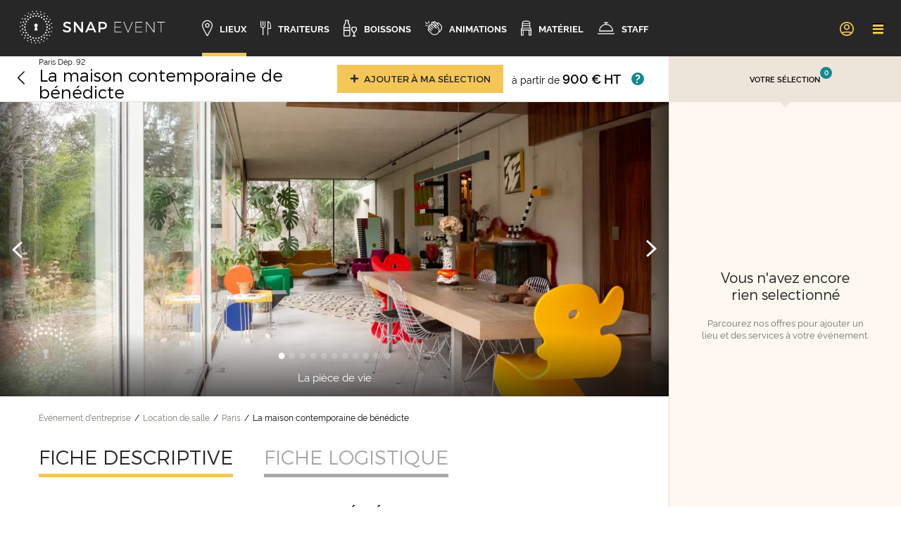

--- FILE ---
content_type: text/html; charset=UTF-8
request_url: https://www.snapevent.fr/location-de-salle/paris/maison-contemporaine-benedicte-3217
body_size: 18644
content:
<!DOCTYPE html>
<html lang="fr">
<head>
    <meta charset="utf-8" />
    <meta name="viewport" content="width=device-width, initial-scale=1" />
    <meta http-equiv="x-ua-compatible" content="IE=edge">
    <title>La maison contemporaine de bénédicte : dispo et tarif</title>
    <meta name="description" content="Organisez votre événement d&#039;entreprise à La maison contemporaine de bénédicte avec SnapEvent. Sélection personnalisée ✅ Organisation de A à Z ✅" />
    <meta name="keywords" content="organiser un événement, événements d&#039;entreprise" />
    <meta property="og:locale" content="fr_FR" />
    <meta property="og:type" content="website" />
    <meta property="og:title" content="La maison contemporaine de bénédicte : dispo et tarif" />
    <meta property="og:description" content="Organisez votre événement d&#039;entreprise à La maison contemporaine de bénédicte avec SnapEvent. Sélection personnalisée ✅ Organisation de A à Z ✅" />
    <meta property="og:url" content="https://www.snapevent.fr/location-de-salle/paris/maison-contemporaine-benedicte-3217" />
    <meta property="og:site_name" content="SnapEvent" />
    <meta property="og:image" content="https://www.snapevent.fr/media/cache/meta_image/upload/user/image/002/469/SnapEvent-Lieu-La-maison-contemporaine-de-benedicte-246900.jpg" />
    <meta property="og:image:secure_url" content="https://www.snapevent.fr/media/cache/meta_image/upload/user/image/002/469/SnapEvent-Lieu-La-maison-contemporaine-de-benedicte-246900.jpg" />
    <meta name="twitter:card" content="summary_large_image" />
    <meta name="twitter:description" content="Organisez votre événement d&#039;entreprise à La maison contemporaine de bénédicte avec SnapEvent. Sélection personnalisée ✅ Organisation de A à Z ✅" />
    <meta name="twitter:title" content="La maison contemporaine de bénédicte : dispo et tarif" />
    <meta name="twitter:site" content="@Snapevent_fr" />
    <meta name="twitter:image" content="https://www.snapevent.fr/media/cache/meta_image/upload/user/image/002/469/SnapEvent-Lieu-La-maison-contemporaine-de-benedicte-246900.jpg" />
    <meta name="twitter:creator" content="@Snapevent_fr" />
    <link rel="publisher" href="https://plus.google.com/117124783174041141074"/>
    <link rel="canonical" href="https://www.snapevent.fr/location-de-salle/paris/maison-contemporaine-benedicte-3217" />
    <link rel="apple-touch-icon" sizes="180x180" href="/medias/img/favicon/apple-touch-icon.png" />
    <link rel="icon" type="image/png" sizes="32x32" href="/medias/img/favicon/favicon-32x32.png" />
    <link rel="icon" type="image/png" sizes="16x16" href="/medias/img/favicon/favicon-16x16.png" />
    <link rel="manifest" href="/manifest.json" crossorigin="use-credentials" />
    <link rel="mask-icon" href="/medias/img/favicon/safari-pinned-tab.svg" color="#5bbad5" />
    <link rel="shortcut icon" href="/medias/img/favicon/favicon.ico" />
    <meta name="msapplication-TileColor" content="#ffc40d" />
    <meta name="msapplication-config" content="/medias/img/favicon/browserconfig.xml" />
    <meta name="theme-color" content="#f4c657" />
    <style>svg.icon { width: 1em; height: 1em; }</style>
                <link rel="stylesheet" href="/build/front/518.de21a9e2.css"><link rel="stylesheet" href="/build/front/desktop.713ca597.css">
    
    <link rel="stylesheet" href="/build/front/place.show.desktop.b5841a82.css">
        <script>
        window.dataLayer = window.dataLayer || [];
        window.dataLayer.push({'page_context': 'show' });
        var appDataLayer = [];
        for (var i = 0; i < appDataLayer.length; i++) {
          window.dataLayer.push(appDataLayer[i]);
        }
    </script>
                <script>
      window.dataLayer = window.dataLayer || [];
      function gtag(){window.dataLayer.push(arguments);}
      var gtmLoaded = false;
      function loadGTM() {
        if (gtmLoaded) return;
        gtmLoaded = true;
        (function(w,d,s,l,i){w[l]=w[l]||[];w[l].push({'gtm.start':
              new Date().getTime(),event:'gtm.js'});var f=d.getElementsByTagName(s)[0],
            j=d.createElement(s),dl=l!='dataLayer'?'&l='+l:'';j.async=true;j.src=
            'https://www.googletagmanager.com/gtm.js?id='+i+dl;f.parentNode.insertBefore(j,f);
        })(window,document,'script','dataLayer','GTM-TPG8FL8');
      }
      if ('requestIdleCallback' in window) {
        requestIdleCallback(loadGTM, { timeout: 2000 });
      } else {
        setTimeout(loadGTM, 2000);
      }
      window.addEventListener('scroll', loadGTM, { once: true, passive: true });
      window.addEventListener('click', loadGTM, { once: true, passive: true });
      window.addEventListener('mousemove', loadGTM, { once: true, passive: true });
      window.addEventListener('touchstart', loadGTM, { once: true, passive: true });
    </script>

    </head>
<body data-current-route-name="snp_app_place_show" class="">
                <!-- Google Tag Manager (noscript) -->
    <noscript><iframe src="https://www.googletagmanager.com/ns.html?id=GTM-TPG8FL8"
                      height="0" width="0" style="display:none;visibility:hidden"></iframe></noscript>
    <!-- End Google Tag Manager (noscript) -->

        <div style="display: none;"><svg xmlns="http://www.w3.org/2000/svg"><symbol style="enable-background:new 0 0 275.3 62.6" id="svg-home_logose" viewBox="0 0 275.3 62.6"><path d="M86.7 26.4c0-1.3 1.3-2.1 3.3-2.1 1.5 0 3.7.5 5.9 1.9l1.4-3c-1.9-1.2-4.4-2.1-7-2.1-4.4 0-7.3 2.1-7.3 5.6 0 7.1 10.8 4.6 10.8 9.1 0 1.5-1.4 2.4-3.7 2.4-2.1 0-4.7-1-6.8-2.9l-1.5 2.9c2.1 1.9 5 3.2 8.2 3.2 4.4 0 7.6-2.2 7.6-5.8-.1-7.1-10.9-4.8-10.9-9.2zm30.2 9.3-10.7-14.4h-3.3v20h3.3V27l10.7 14.3h3.3v-20h-3.3zm16.3-14.4-8.8 20h3.5l1.9-4.5h10.1l1.9 4.5h3.6l-8.8-20h-3.4zm-2.1 12.5 3.8-8.9 3.8 8.9h-7.6zm26.4-12.5h-8v20h3.4v-6h4.6c5 0 7.9-2.6 7.9-7.2 0-4.3-2.9-6.8-7.9-6.8zm-.1 11h-4.5v-7.9h4.5c3.1 0 4.8 1.3 4.8 3.9 0 2.7-1.8 4-4.8 4zm23.6-.6h10.4v-1.2H181v-8h11.7v-1.2h-12.9v20h13.3v-1.1H181zm24.5 8.2-7.6-18.6h-1.3l8.3 20h1.2l8.3-20h-1.3zm15.2-8.2h10.4v-1.2h-10.4v-8h11.7v-1.2h-12.9v20h13.3v-1.1h-12.1zm33.5 7.8-13.3-18.2h-1.4v20h1.2V23.2L254 41.3h1.4v-20h-1.2zm6.4-18.2v1.2h6.8v18.8h1.2V22.5h6.7v-1.2zM30.1 8.9h2.5v2.5h-2.5zm-3.78-2.057.467-2.252 2.252.466-.467 2.252zm-3.137-4.397.83-1.597 1.598.83-.83 1.597zM30 51.2h2.5v2.5H30zm3.652 6.435.467-2.252 2.252.467-.467 2.252zm3.455 3.302.83-1.597 1.597.83-.83 1.597zM24.316 9.977l2.414-.647.647 2.415-2.414.647zm-4.281-3.311 2.296-.132.132 2.296-2.296.132zm-4.059-1.063.389-1.758 1.757.389-.388 1.757zM35.21 50.867l2.415-.647.647 2.415-2.414.647zm5.027 2.997 2.296-.132.132 2.296-2.296.132zm4.325 4.593.389-1.757 1.757.388-.388 1.757zM19.037 12.51l2.165-1.25 1.25 2.165-2.165 1.25zm-5.042-2.087 2.184-.722.722 2.184-2.184.722zM9.762 8.64l1.798-.08.08 1.798-1.798.08zm30.37 40.56 2.165-1.25 1.25 2.164-2.165 1.25zm5.56 1.531 2.184-.722.722 2.184-2.184.722zm5.37 1.607 1.798-.08.08 1.798-1.798.08zM14.614 16.37l1.766-1.77 1.768 1.768-1.768 1.768zm-5.369-.785 1.922-1.263 1.263 1.923-1.923 1.262zm-4.662-.565 1.717-.542.542 1.716-1.716.543zm39.921 31.322 1.768-1.768 1.768 1.768-1.768 1.767zm5.789.075 1.923-1.262 1.262 1.923-1.922 1.262zm5.486.097 1.716-.543.542 1.717-1.716.542zM11.284 21.102l1.25-2.165 2.165 1.25-1.25 2.165zm-5.329.788 1.53-1.717 1.718 1.53-1.53 1.718zm-4.706.551 1.517-.968.968 1.518-1.517.968zm46.686 19.942 1.25-2.165 2.165 1.25-1.25 2.165zm5.588-1.453 1.53-1.718 1.718 1.53-1.53 1.717zm5.327-1.293 1.517-.968.969 1.517-1.518.969zM9.303 26.707l.647-2.415 2.415.647-.647 2.415zm-5.024 2.071 1.033-2.055 2.055 1.034-1.034 2.054zM.046 30.532l1.215-1.328L2.59 30.42l-1.215 1.328zm50.177 7.198.647-2.415 2.415.647-.647 2.415zm5.039-2.917 1.034-2.055 2.054 1.034-1.033 2.054zm4.878-2.597 1.215-1.328 1.328 1.215-1.215 1.329zM8.9 30h2.5v2.5H8.9zm-4.349 5.846.467-2.252 2.252.467-.467 2.252zM.9 38.653l.83-1.597 1.597.83-.83 1.597zM51.2 30.1h2.5v2.5h-2.5zm4.144-1.586.466-2.252 2.253.466-.467 2.252zm4.046-3.784.83-1.597 1.598.83-.83 1.597zM9.318 35.87l2.415-.647.647 2.414-2.415.647zm-2.781 4.496 2.296-.132.132 2.296-2.296.132zM3.81 46.265l.387-1.758 1.758.388-.388 1.758zm46.398-21.291 2.415-.647.647 2.414-2.415.647zm3.527-4.81 2.296-.132.132 2.296-2.296.132zm2.922-2.486.389-1.758 1.757.389-.388 1.757zM11.24 41.402l2.164-1.25 1.25 2.165-2.165 1.25zm-1.55 5.024 2.183-.722.722 2.184-2.184.722zm-1.127 4.713 1.798-.08.08 1.798-1.799.08zM47.93 20.307l2.164-1.25 1.25 2.165-2.165 1.25zm2.068-5.578 2.183-.722.722 2.184-2.183.722zm2.262-4.89 1.8-.08.079 1.798-1.798.08zM14.573 46.23l1.768-1.768 1.767 1.768-1.767 1.768zm-.22 5.295 1.922-1.262 1.263 1.922-1.923 1.263zm.114 4.777 1.716-.543.543 1.717-1.717.542zM44.545 16.34l1.768-1.768 1.767 1.767-1.767 1.768zm.64-5.863 1.923-1.263 1.262 1.923-1.922 1.262zm.775-5.37 1.717-.543.542 1.717-1.716.542zM18.987 50.136l1.25-2.165 2.165 1.25-1.25 2.165zm1.233 5.058 1.53-1.718 1.717 1.53-1.53 1.718zm1.231 4.646 1.518-.968.968 1.517-1.517.969zm18.817-46.354 1.25-2.165 2.165 1.25-1.25 2.165zm-1.009-5.86 1.53-1.717 1.717 1.53-1.53 1.717zm-.612-5.388 1.517-.968.969 1.517-1.518.969zm-14.395 50.44.647-2.414 2.415.646-.647 2.415zm2.523 4.676L27.81 55.3l2.054 1.034-1.033 2.055zm2.476 4.067 1.215-1.328 1.328 1.215-1.215 1.328zm6.023-49.663.647-2.415 2.415.647-.647 2.415zM32.81 6.37l1.034-2.054 2.054 1.034-1.033 2.054zm-1.874-5.042L32.15 0l1.328 1.215-1.215 1.328zM34.6 28c0-1.8-1.5-3.3-3.3-3.3-1.8 0-3.3 1.5-3.3 3.3 0 1.3.7 2.4 1.8 3l-1.6 6.6h6.2L32.8 31c1.1-.6 1.8-1.7 1.8-3z"/></symbol><symbol style="height:63px" id="svg-home_logosgp" viewBox="44.95 41.23 283.5 159.45"><path fill="#fff" d="m317.973 117.576-4.51-.888c-1.503-.274-2.665-1.094-2.665-2.529 0-1.777 1.709-2.938 3.69-2.938 3.144 0 4.579 1.913 4.852 4.168l8.61-1.572c-.341-3.963-3.758-10.113-13.598-10.113-5.842 0-10.423 3-12.223 7.218V89.216h-10.25v18.178c-.82-1.299-3.35-3.485-9.158-3.485-8.107 0-14.23 5.37-15.968 13.097-.124-7.281-3.961-13.166-12.363-13.166-3.485 0-7.654 1.572-9.5 4.784v-3.895h-10.045v2.646c-2.44-2.215-5.845-3.671-10.286-3.671-6.282 0-10.394 2.546-12.683 5.643v-4.618c-.683-.205-1.709-.342-2.733-.342-2.734 0-7.039 1.093-8.816 4.92v-4.578h-10.046v8.064h-22.393v9.362h15.923c-1.162 5.125-6.493 7.518-11.618 7.518-7.858 0-14.282-5.264-14.282-15.172 0-10.798 7.312-15.172 14.009-15.172 5.57 0 8.74 2.521 10.443 5.058l9.694-5.113c-2.168-3.375-5.57-6.535-10.424-8.383 5.231-1.658 8.578-5.529 9.808-9.938l-8.679-2.46c-.956 2.665-3.075 4.442-6.833 4.442-4.032 0-7.518-2.734-7.722-6.56h23.644c.069-.206.205-1.777.205-3.213 0-4.326-1.02-7.954-2.9-10.763h5.064v18.007c0 6.766 4.306 10.934 11.344 10.934 3.28 0 4.989-.751 5.399-.957v-6.219c3.247 4.887 8.771 7.586 14.712 7.586 8.61 0 14.009-4.92 15.649-10.797l-8.679-2.46c-.957 2.665-3.075 4.442-6.834 4.442-4.032 0-7.517-2.734-7.722-6.56h23.645c.068-.206.205-1.777.205-3.213 0-10.933-6.492-17.425-17.016-17.425a16.73 16.73 0 0 0-11.88 4.956V53.31h-8.572V42.758h-9.294v5.017c0 3.144-1.708 5.535-5.262 5.535h-2.31v7.157c-2.943-3.063-7.236-4.73-12.565-4.73-7.511 0-14.523 5.063-16.434 13.325v-8.694H148.22V65.9c-2.025-5.427-7.314-10.163-15.819-10.163-7.698 0-14.172 4.437-16.73 11.328-2.538-6.878-9.016-11.328-16.884-11.328-8.869 0-16.055 5.728-17.69 14.234-2.103-3.928-6.274-6.946-12.418-8.084l-6.492-1.23c-3.349-.615-4.784-2.324-4.784-4.647 0-2.665 2.597-5.194 6.629-5.194 5.877 0 7.722 3.827 8.063 6.082l9.704-2.733c-1.025-5.672-5.603-12.916-17.699-12.916-9.294 0-17.358 6.424-17.358 15.58 0 7.176 4.99 12.643 13.19 14.215l6.628 1.23c3.212.615 5.194 2.392 5.194 4.852 0 3.007-2.597 5.057-6.834 5.057-6.629 0-9.635-3.895-10.045-8.337l-9.91 2.392c.684 6.833 6.425 15.512 19.818 15.512 2.252 0 4.303-.296 6.151-.825v16.469c-.82-1.299-3.349-3.485-9.157-3.485-9.636 0-16.47 7.585-16.47 17.699 0 7.929 4.168 14.086 10.354 16.6h-7.21v48.451h10.797v-16.742h9.773c7.459 0 13.147-3.869 15.466-9.728v26.47h10.387V171.83c0-6.765 3.759-9.225 7.927-9.225.471 0 .958.017 1.457.06-.833 2.11-1.293 4.454-1.293 6.978 0 10.524 7.927 18.041 18.041 18.041 8.746 0 15.772-5.548 17.582-13.782v14.124c0 2.118-1.093 3.485-3.485 3.485-1.572 0-2.597-.273-3.075-.41v8.61c.478.206 2.118.957 5.74.957 6.902 0 11.208-4.715 11.208-11.549v-15.022c1.89 8.636 9.173 13.587 17.22 13.587 8.61 0 14.01-4.92 15.65-10.797l-8.68-2.46c-.956 2.665-3.075 4.442-6.833 4.442-4.032 0-7.517-2.734-7.722-6.56h23.644c.069-.205.205-1.777.205-3.212 0-4.327-1.02-7.955-2.9-10.764h4.989v18.007c0 6.766 4.305 10.934 11.344 10.934 3.28 0 4.988-.751 5.398-.956v-5.067c1.836 3.23 5.734 6.433 12.997 6.433 9.089 0 13.53-5.672 13.53-11.48 0-4.989-3.417-9.226-10.455-10.66l-4.51-.89c-1.504-.273-2.666-1.093-2.666-2.528 0-1.777 1.709-2.938 3.69-2.938 3.144 0 4.58 1.913 4.853 4.168l8.61-1.571c-.342-3.964-3.759-10.114-13.6-10.114-4.377 0-8.046 1.686-10.369 4.306v-6.733h-8.572v-10.552h5.87v-14.829c0-6.765 3.76-9.226 7.928-9.226.357 0 .725.014 1.1.036-.013.103-.026.205-.034.306l9.02 1.845c.205-2.528 2.187-4.988 5.809-4.988 3.28 0 4.988 1.708 4.988 3.69 0 1.162-.615 2.05-2.46 2.323l-7.995 1.23c-5.604.82-10.046 4.237-10.046 10.251 0 5.399 4.305 10.319 11.754 10.319 4.51 0 7.79-1.914 9.568-4.784l.926 3.827h14.007v-19.476c0-3.417 2.187-5.945 5.603-5.945 3.759 0 5.536 2.528 5.536 5.877v19.544h10.387v-12.448c1.801 7.935 8.224 13.2 16.304 13.2 4.92 0 8.169-2.282 9.576-4.656l1.156 3.904h8.607c-.06-.661-.226-2.487-.265-5.011 1.925 3.09 5.797 6.036 12.761 6.036 9.09 0 13.531-5.672 13.531-11.48 0-4.989-3.417-9.226-10.456-10.661zM225.06 63.937c4.92 0 6.697 3.143 6.833 5.74h-13.599c.205-2.528 2.392-5.74 6.766-5.74zm-20.589-1.538h7.094c-2.221 2.943-3.59 6.759-3.59 11.242 0 3.163.643 5.962 1.768 8.358-.462.066-.98.116-1.513.116-2.256 0-3.759-.752-3.759-3.554V62.4zm-29.294 1.538c4.92 0 6.697 3.143 6.834 5.74h-13.6c.206-2.528 2.392-5.74 6.766-5.74zm-42.572 1.367c4.032 0 6.082 2.46 6.834 5.057l8.78-2.647v11.994l-8.438-2.582c-.752 2.529-3.007 5.057-7.04 5.057-4.304 0-7.926-3.007-7.926-8.405 0-5.467 3.485-8.474 7.79-8.474zm-33.82 0c3.964 0 7.655 2.665 7.655 8.405 0 5.74-3.69 8.474-7.654 8.474-3.895 0-7.654-2.802-7.654-8.474 0-5.74 3.759-8.405 7.654-8.405zm-35.37 47.967c4.033 0 7.655 2.733 7.655 8.405 0 5.604-3.622 8.474-7.654 8.474s-7.654-2.87-7.654-8.474c0-5.672 3.622-8.405 7.654-8.405zm8.279 21.517 1.12 3.782a19.766 19.766 0 0 0-3.794-.362h-1.674c1.99-.94 3.572-2.264 4.348-3.42zm-3.767 25.835h-8.612V147.57h8.612c4.1 0 6.902 2.631 6.902 6.527 0 3.758-2.802 6.526-6.902 6.526zm53.078 17.494c-3.895 0-7.654-2.802-7.654-8.474 0-5.74 3.759-8.405 7.654-8.405 3.963 0 7.654 2.665 7.654 8.405 0 5.74-3.69 8.474-7.654 8.474zm37.81-12.506c.205-2.528 2.392-5.74 6.765-5.74 4.92 0 6.697 3.144 6.834 5.74h-13.6zm42.96-7.278a10.299 10.299 0 0 0-1.088 4.613c0 4.784 2.87 8.884 10.114 10.456l3.896.888c2.528.547 3.348 1.572 3.348 2.802 0 1.503-1.298 2.939-3.963 2.939-3.554 0-5.194-2.256-5.33-4.579l-8.816 1.572c.02.286.062.593.121.911a10.76 10.76 0 0 1-1.5.114c-2.255 0-3.759-.752-3.759-3.554v-16.162h6.976zm-16.27-19.64v5.016c0 3.144-1.71 5.535-5.262 5.535h-2.311v7.076c-2.94-3.013-7.206-4.65-12.489-4.65-7.56 0-14.61 5.13-16.468 13.485v-8.853h-10.388v9.086c-1.81-8.22-8.836-13.717-17.582-13.717-6.274 0-11.704 2.867-14.925 7.556v-6.531c-.683-.205-1.708-.342-2.733-.342-2.734 0-7.039 1.093-8.816 4.92v-4.578h-8.96c-.528-6.971-5.194-12.402-12.164-14.004h8.05a65.739 65.739 0 0 1-.273-6.082v-7.98c1.334 9.563 8.99 15.087 17.492 15.087 7.117 0 12.037-3.362 14.457-7.846 1.442 3.635 5.349 7.846 13.677 7.846 9.089 0 13.53-5.672 13.53-11.48 0-4.989-3.416-9.226-10.455-10.661l-4.51-.888c-1.504-.274-2.666-1.094-2.666-2.529 0-1.777 1.709-2.938 3.69-2.938 3.144 0 4.58 1.913 4.853 4.168l8.61-1.572c-.342-3.963-3.759-10.113-13.6-10.113-6.727 0-11.786 3.98-12.843 9.219-2.501-5.895-7.965-9.22-15.494-9.22-7.994 0-15.425 5.732-16.741 14.952V89.216H75c3.567-2.056 5.949-5.16 7.026-8.55 2.632 6.724 9.06 11.084 16.76 11.084 7.865 0 14.34-4.487 16.881-11.379 2.598 6.907 9.24 11.38 17.075 11.38 7.998 0 13.296-4.552 15.477-9.696v8.67h10.387V78.322c1.197 5.255 4.4 9.126 8.555 11.327-11.5 2.106-20.32 11.777-20.32 24.852 0 14.9 11.07 25.216 25.352 25.216 7.985 0 14.136-3.704 18.088-8.931v7.906h-4.777zm-70.77-14.352c.07-.205.252-2.298.196-3.711 1.567 2.194 4.27 3.91 8.393 4.805l3.896.888c2.528.547 3.348 1.572 3.348 2.802 0 1.503-1.298 2.939-3.963 2.939-3.554 0-5.194-2.256-5.33-4.58L113.9 128.8l-8.254-2.34c-.957 2.665-3.075 4.442-6.834 4.442-4.032 0-7.517-2.734-7.722-6.56h23.645zm-23.439-6.697c.205-2.528 2.392-5.74 6.765-5.74 4.92 0 6.698 3.144 6.834 5.74H91.296zm138.183 7.722c0 5.262-3.143 6.766-6.219 6.766-2.87 0-4.031-1.709-4.031-3.485 0-2.392 1.64-3.417 3.827-3.759l6.423-1.025v1.503zm54.882 4.784c-4.032 0-7.654-2.87-7.654-8.474 0-5.672 3.622-8.405 7.654-8.405s7.654 2.733 7.654 8.405c0 5.604-3.622 8.474-7.654 8.474zm30.332 1.914c-3.553 0-5.193-2.256-5.33-4.58l-7.234 1.29v-9.707c1.304 2.937 4.225 5.27 9.284 6.368l3.895.888c2.529.547 3.349 1.572 3.349 2.802 0 1.503-1.299 2.939-3.964 2.939zM158.606 56.86H148.22v-8.41h10.387v8.409zm26.826-7.074-20.423 4.062V46.29l20.423-4.062v7.557zm49.883 0-20.423 4.062V46.29l20.423-4.062v7.557zm-96.728 94.6h10.388v8.408h-10.388v-8.409z"/></symbol><symbol overflow="hidden" id="svg-seminaire_picto_activite" viewBox="0 0 52 52"><defs><clipPath id="a"><path d="M89 346h52v52H89z"/></clipPath><clipPath id="b"><path d="M90 347h51v51H90z"/></clipPath><clipPath id="c"><path d="M90 347h51v51H90z"/></clipPath><clipPath id="d"><path d="M90 347h51v51H90z"/></clipPath></defs><g clip-path="url(#a)" transform="translate(-89 -346)"><g clip-path="url(#b)"><g clip-path="url(#c)"><g clip-path="url(#d)" fill="#F4C757"><path d="M104.676 389.609a4.437 4.437 0 0 1-2.767.953h-.396a4.438 4.438 0 0 1-2.768-.953c-.351-.524-3.433-5.251-3.433-11.075 0-2.921 1.095-5.461 2.154-7.918.352-.819.697-1.62.99-2.412h6.51c.293.792.638 1.594.99 2.412a32.994 32.994 0 0 1 1.655 4.434c.212-.531.43-1.041.637-1.528-.397-1.169-.868-2.281-1.319-3.327-.884-2.054-1.72-3.993-1.72-5.837.001-1.688.229-3.368.679-4.994.31-1.071.481-2.177.509-3.291.003-3.698-2.253-5.354-4.488-5.354h-.396c-2.236 0-4.492 1.656-4.492 5.355.028 1.116.2 2.223.51 3.294a18.77 18.77 0 0 1 .679 4.994c0 1.844-.836 3.783-1.72 5.837-1.05 2.433-2.24 5.195-2.24 8.335a22.204 22.204 0 0 0 3.661 11.737l.068.078a5.384 5.384 0 0 0 3.534 1.276h.396a5.385 5.385 0 0 0 3.533-1.275l.068-.078c.484-.717.918-1.468 1.298-2.246a23.072 23.072 0 0 1-.405-1.684 20.893 20.893 0 0 1-1.727 3.267Zm-5.867-22.467c.27-.853.424-1.738.456-2.632h4.892c.032.894.185 1.779.456 2.632Zm-.725-11.068c0-3.169 1.847-4.293 3.429-4.293h.396c1.581 0 3.428 1.124 3.428 4.293a11.96 11.96 0 0 1-.478 3.036 20.226 20.226 0 0 0-.691 4.338h-4.916a20.163 20.163 0 0 0-.69-4.338 11.977 11.977 0 0 1-.478-3.036Zm35.411 14.121c-.885-2.053-1.721-3.992-1.721-5.837.001-1.687.229-3.367.679-4.994.31-1.07.481-2.176.509-3.291 0-3.698-2.255-5.354-4.49-5.354h-.397c-2.235 0-4.49 1.656-4.49 5.355.027 1.115.198 2.223.508 3.294a18.73 18.73 0 0 1 .679 4.994c0 1.844-.835 3.783-1.72 5.837-.435 1.01-.89 2.08-1.278 3.206.207.482.425.988.637 1.514a34.19 34.19 0 0 1 1.617-4.3c.353-.818.697-1.619.99-2.411h6.511c.293.792.637 1.594.99 2.411 1.058 2.457 2.152 4.998 2.152 7.919 0 5.829-3.084 10.559-3.434 11.076a4.37 4.37 0 0 1-2.765.948h-.397a4.433 4.433 0 0 1-2.767-.953 20.795 20.795 0 0 1-1.664-3.121 22.83 22.83 0 0 1-.41 1.658c.365.736.779 1.446 1.24 2.125l.068.077a5.38 5.38 0 0 0 3.533 1.277h.397a5.387 5.387 0 0 0 3.533-1.275l.067-.078a22.195 22.195 0 0 0 3.662-11.736c0-3.142-1.19-5.904-2.239-8.341Zm-8.848-14.121c0-3.169 1.847-4.293 3.428-4.293h.397c1.581 0 3.428 1.124 3.428 4.293a12.004 12.004 0 0 1-.478 3.036 20.226 20.226 0 0 0-.691 4.338h-4.917a20.163 20.163 0 0 0-.69-4.338 11.959 11.959 0 0 1-.477-3.036Zm.724 11.068a9.854 9.854 0 0 0 .456-2.632h4.892c.032.894.186 1.779.457 2.632Z"/><path d="M118.539 368.077c.001-1.687.23-3.367.68-4.993.31-1.071.481-2.177.509-3.291-.001-3.7-2.257-5.355-4.494-5.355h-.395c-2.236 0-4.491 1.655-4.491 5.355.027 1.115.198 2.222.509 3.294.45 1.626.678 3.306.679 4.994 0 1.844-.836 3.783-1.72 5.837-1.05 2.437-2.24 5.199-2.24 8.341a22.197 22.197 0 0 0 3.661 11.736l.068.078a5.389 5.389 0 0 0 3.535 1.271h.394a5.386 5.386 0 0 0 3.534-1.275l.068-.078a22.2 22.2 0 0 0 3.661-11.737c0-3.14-1.189-5.902-2.24-8.34-.883-2.052-1.718-3.993-1.718-5.837Zm-5.947.152h4.892c.032.894.186 1.779.456 2.632h-5.804a9.854 9.854 0 0 0 .456-2.632Zm-1.18-8.436c0-3.169 1.847-4.293 3.428-4.293h.394c1.582 0 3.429 1.124 3.429 4.293a11.967 11.967 0 0 1-.478 3.036 20.217 20.217 0 0 0-.691 4.337h-4.916a20.137 20.137 0 0 0-.691-4.335 12.023 12.023 0 0 1-.475-3.038Zm6.59 33.536a4.372 4.372 0 0 1-2.768.952h-.395a4.435 4.435 0 0 1-2.767-.953c-.355-.524-3.434-5.251-3.434-11.075 0-2.922 1.095-5.462 2.154-7.919.352-.818.698-1.622.989-2.411h6.513c.293.792.637 1.594.99 2.411 1.058 2.457 2.152 4.998 2.152 7.919 0 5.829-3.084 10.559-3.434 11.076Z"/></g></g></g></g></symbol><symbol overflow="hidden" id="svg-seminaire_picto_maison" viewBox="0 0 96 97"><defs><clipPath id="a"><path d="M432 221h96v97h-96z"/></clipPath><clipPath id="b"><path d="M432 222h96v96h-96z"/></clipPath><clipPath id="c"><path d="M432 222h96v96h-96z"/></clipPath><clipPath id="d"><path d="M432 222h96v96h-96z"/></clipPath></defs><g clip-path="url(#a)" transform="translate(-432 -221)"><g clip-path="url(#b)"><g clip-path="url(#c)"><g clip-path="url(#d)"><path d="m438.567 273.958 6.489 6.488 4.944-4.682v32.212l25 .01v-24.969h10v24.973l25 .01v-32.278l4.969 4.7 6.464-6.463L480 234.6ZM508 306l-21-.009v-24.974h-14v24.968l-21-.008V273.87l28-26.516 28 26.477Zm-62.906-28.344L441.433 274 480 237.356 518.567 274l-3.637 3.632L480 244.6Z" fill="#F4C757"/></g></g></g></g></symbol><symbol overflow="hidden" id="svg-seminaire_picto_meeting" viewBox="0 0 48 46"><defs><clipPath id="a"><path d="M92 224h48v46H92z"/></clipPath><clipPath id="b"><path d="M92 224h47v46H92z"/></clipPath><clipPath id="c"><path d="M92 224h47v46H92z"/></clipPath><clipPath id="d"><path d="M92 224h47v46H92z"/></clipPath></defs><g clip-path="url(#a)" transform="translate(-92 -224)"><g clip-path="url(#b)"><g clip-path="url(#c)"><g clip-path="url(#d)" fill="#F4C757"><path d="M123.774 246a1.357 1.357 0 0 1 .392-1.006 4.65 4.65 0 0 1 .983-.521 10.154 10.154 0 0 1 8.218.048c.28.106.544.25.783.428.278.283.436.659.444 1.051v4.813c.34.248.667.512.979.793V246a2.365 2.365 0 0 0-.731-1.729 3.989 3.989 0 0 0-1.067-.623 10.997 10.997 0 0 0-9.008-.06 5.378 5.378 0 0 0-1.218.66 2.283 2.283 0 0 0-.754 1.752v.577c.33.05.657.104.979.16Zm5.412-3.834c1.893 0 3.427-1.502 3.427-3.355 0-1.852-1.534-3.354-3.427-3.354s-3.427 1.502-3.427 3.355c-.012 1.84 1.504 3.342 3.386 3.354h.04Zm0-5.75c1.351.002 2.446 1.073 2.448 2.395 0 1.324-1.096 2.396-2.448 2.396-1.352 0-2.448-1.072-2.448-2.395 0-1.324 1.096-2.396 2.448-2.396ZM96.406 246c.003-.208.047-.414.131-.605.114-.266.315-.487.571-.628.201-.112.41-.21.625-.295a10.156 10.156 0 0 1 8.218.048c.28.107.544.25.783.429.278.283.436.659.443 1.051v.746c.323-.057.65-.11.98-.161V246a2.503 2.503 0 0 0-.731-1.728 3.79 3.79 0 0 0-1.068-.623 10.997 10.997 0 0 0-9.008-.06 5.42 5.42 0 0 0-1.189.638l-.077.071a2.37 2.37 0 0 0-.657 1.702v5.606c.312-.28.64-.545.98-.793Zm19.094-5.752c1.893 0 3.427-1.502 3.427-3.354 0-1.853-1.534-3.354-3.427-3.354s-3.427 1.501-3.427 3.354c-.011 1.841 1.504 3.343 3.386 3.354h.041Zm0-5.75c1.351.002 2.446 1.073 2.448 2.396 0 1.323-1.096 2.396-2.448 2.396-1.352 0-2.448-1.073-2.448-2.396s1.096-2.396 2.448-2.396Zm-13.708 7.668c1.892 0 3.427-1.502 3.427-3.355 0-1.852-1.535-3.354-3.427-3.354-1.893 0-3.427 1.502-3.427 3.355-.012 1.84 1.504 3.342 3.385 3.354h.042Zm0-5.75c1.35.002 2.446 1.073 2.448 2.395 0 1.324-1.096 2.396-2.448 2.396-1.352 0-2.448-1.072-2.448-2.395 0-1.324 1.096-2.396 2.448-2.396Zm8.274 7.667a1.359 1.359 0 0 1 .391-1.006c.305-.213.635-.387.983-.521a10.153 10.153 0 0 1 8.219.048c.28.106.544.25.783.427.278.284.436.66.443 1.052v2.246c.33.036.656.075.98.117v-2.363a2.502 2.502 0 0 0-.73-1.73 3.773 3.773 0 0 0-1.067-.624 10.996 10.996 0 0 0-9.008-.06 5.397 5.397 0 0 0-1.22.66 2.285 2.285 0 0 0-.754 1.754v2.37c.324-.043.65-.083.98-.119Z"/><path d="M115.5 247c-12.08 0-21.542 4.104-21.542 9.344 0 5.24 9.462 9.344 21.542 9.344 12.08 0 21.542-4.105 21.542-9.344 0-5.24-9.462-9.344-21.542-9.344Zm0 17.73c-11.146 0-20.562-3.84-20.562-8.386 0-4.546 9.416-8.386 20.562-8.386s20.563 3.84 20.563 8.386c0 4.545-9.417 8.385-20.563 8.385Z"/></g></g></g></g></symbol><symbol overflow="hidden" id="svg-seminaire_picto_restauration" viewBox="0 0 48 48"><defs><clipPath id="a"><path d="M92 281h48v48H92z"/></clipPath><clipPath id="b"><path d="M92 282h47v47H92z"/></clipPath><clipPath id="c"><path d="M92 282h47v47H92z"/></clipPath><clipPath id="d"><path d="M92 282h47v47H92z"/></clipPath></defs><g clip-path="url(#a)" transform="translate(-92 -281)"><g clip-path="url(#b)"><g clip-path="url(#c)"><g clip-path="url(#d)"><path d="M134.104 315.292v-.98a18.63 18.63 0 0 0-15.097-18.267c.006-.082.012-.163.012-.245a3.518 3.518 0 1 0-7.038 0c0 .082.008.162.014.245a18.633 18.633 0 0 0-15.1 18.267v.98h-1.468v1.958a1.964 1.964 0 0 0 1.958 1.958h36.23a1.964 1.964 0 0 0 1.958-1.958v-1.958ZM112.96 295.8a2.54 2.54 0 0 1 5.08 0c0 .029-.007.057-.008.085a18.22 18.22 0 0 0-5.067 0c-.001-.03-.005-.056-.005-.085Zm-15.085 18.512c0-9.734 7.891-17.624 17.625-17.624s17.625 7.89 17.625 17.624v.98h-35.25Zm36.719 2.938a.98.98 0 0 1-.979.979h-36.23a.979.979 0 0 1-.979-.979v-.979h38.188Z" fill="#F4C757"/></g></g></g></g></symbol><symbol overflow="hidden" id="svg-seminaire_picto_soiree" viewBox="0 0 48 48"><defs><clipPath id="a"><path d="M92 420h48v48H92z"/></clipPath><clipPath id="b"><path d="M92 421h47v47H92z"/></clipPath><clipPath id="c"><path d="M92 421h47v47H92z"/></clipPath><clipPath id="d"><path d="M92 421h47v47H92z"/></clipPath></defs><g clip-path="url(#a)" transform="translate(-92 -420)"><g clip-path="url(#b)"><g clip-path="url(#c)"><g clip-path="url(#d)" fill="#F4C757"><path d="m117.196 453.987-.778-9.532-.349-6.476c0-.003.002-.005.005-.005h.003l3.972 2.169a2.39 2.39 0 0 0 2.433-.084l5.103-3.265a2.394 2.394 0 0 0 .741-3.299 2.391 2.391 0 0 0-3.306-.73l-3.916 2.502-5.016-2.713a2.406 2.406 0 0 0-1.847-.185l-6.178 1.899a2.392 2.392 0 0 0-1.359 1.072l-2.665 4.572-4.318-1.126a2.39 2.39 0 0 0-2.844 1.827v.002a2.405 2.405 0 0 0 1.664 2.805l6.048 1.573c.198.045.4.071.603.078a2.395 2.395 0 0 0 2.061-1.195l1.352-2.332c.001-.002.004-.002.007-.001l.002.004.202 3.675-3.761 9.274a2.386 2.386 0 0 0 0 1.74l2.93 7.762a2.38 2.38 0 0 0 2.205 1.554h.01a2.395 2.395 0 0 0 2.228-3.234l-2.598-6.89 2.23-5.483c.001-.003.004-.004.007-.003.001.001.002.001.002.003l.416 5.091c.035.43.186.843.437 1.194l4.753 6.659a2.392 2.392 0 0 0 3.891-2.785Zm3.249 8.659a1.414 1.414 0 0 1-1.972-.326l-4.754-6.657a1.423 1.423 0 0 1-.258-.707l-.584-7.158a.49.49 0 0 0-.942-.147l-3.085 7.584a.489.489 0 0 0-.004.357l2.666 7.072a1.414 1.414 0 0 1-1.311 1.909 1.404 1.404 0 0 1-1.3-.919l-2.935-7.77a1.416 1.416 0 0 1 0-1.025l3.801-9.371a.492.492 0 0 0 .035-.211l-.196-3.582-.095-2.623a.489.489 0 1 0-.979.035l.021.578-2.145 3.702a1.413 1.413 0 0 1-1.217.706 1.32 1.32 0 0 1-.348-.046l-6.038-1.57a1.42 1.42 0 0 1-.974-1.654 1.413 1.413 0 0 1 1.661-1.083l4.657 1.212a.488.488 0 0 0 .547-.227l2.853-4.891c.179-.303.466-.528.803-.63l6.179-1.902a1.42 1.42 0 0 1 1.091.11l5.272 2.853a.492.492 0 0 0 .496-.018l4.161-2.66a1.41 1.41 0 0 1 1.509 2.382l-5.105 3.266a1.413 1.413 0 0 1-1.437.048l-4.508-2.462-.02-.399a.49.49 0 1 0-.98.049l.033.64c0 .01-.003.02 0 .031l.086 1.578.004.083.31 5.715.789 9.679a.484.484 0 0 0 .09.245l4.449 6.229c.455.635.31 1.519-.326 1.975Zm-9.434-31.362a3.916 3.916 0 1 0 0-7.833 3.916 3.916 0 1 0 0 7.833Zm0-6.854a2.938 2.938 0 1 1-2.937 2.938 2.942 2.942 0 0 1 2.937-2.941Z"/><path d="m133.411 448.417-1.469-8.316-8.168 3.475 1.2 6.809a2.536 2.536 0 0 0-1.439.362c-.998.577-1.457 1.587-1.047 2.301.267.411.735.646 1.224.615.455-.01.9-.138 1.29-.371.949-.548 1.402-1.484 1.092-2.189l-1.224-6.925 6.316-2.708 1.094 6.16a2.526 2.526 0 0 0-1.459.362c-.998.576-1.458 1.587-1.047 2.301.267.412.735.646 1.224.614a2.62 2.62 0 0 0 1.29-.37c.921-.532 1.376-1.427 1.123-2.12Zm-8.897 4.026c-.578.334-1.091.264-1.177.115-.087-.15.109-.629.688-.963.242-.148.519-.231.803-.241.195 0 .333.053.374.125.086.151-.109.63-.688.964Zm7.289-2.753c-.578.333-1.091.263-1.177.114-.086-.149.109-.628.688-.963.242-.147.518-.229.802-.238.196 0 .334.053.375.124.085.147-.111.626-.688.963Z"/></g></g></g></g></symbol><symbol overflow="hidden" id="svg-seminaire_picto_transport" viewBox="0 0 58 57"><defs><clipPath id="a"><path d="M86 156h58v57H86z"/></clipPath><clipPath id="b"><path d="M87 156h57v57H87z"/></clipPath><clipPath id="c"><path d="M87 156h57v57H87z"/></clipPath><clipPath id="d"><path d="M87 156h57v57H87z"/></clipPath></defs><g clip-path="url(#a)" transform="translate(-86 -156)"><g clip-path="url(#b)"><g clip-path="url(#c)"><g clip-path="url(#d)" fill="#F4C757"><path d="M117.284 160.75h-3.562c-8.194.009-14.835 6.65-14.844 14.844v18.086c.01 8.194 6.65 14.835 14.844 14.844h3.562c8.194-.009 14.835-6.65 14.844-14.844v-18.086c-.009-8.194-6.65-14.835-14.844-14.844Zm-3.562 1.188h3.562a13.677 13.677 0 0 1 13.181 10.093h-29.928a13.679 13.679 0 0 1 13.185-10.093Zm-13.657 23.407a4.264 4.264 0 0 1 3.563-2.626 3.336 3.336 0 0 1 2.626 1.247l.356.446h.571c.119 0 .252-.011.384-.022.059-.006.115-.013.168-.013a2.29 2.29 0 0 1 2.245 1.875l.124.73.712.209a2.487 2.487 0 0 1 1.805 2.346 2.314 2.314 0 0 1-2.296 2.434h-10.258Zm29.459 14.381c-.17.344-.352.68-.55 1.007-.583.897-1.478 1.924-2.281 1.924h-10.149a2.248 2.248 0 0 1-2.229-2.363 2.416 2.416 0 0 1 1.754-2.278l.712-.209.124-.73a2.224 2.224 0 0 1 2.179-1.82c.051 0 .107.007.163.012.13.012.26.022.378.022h.571l.356-.445a3.25 3.25 0 0 1 2.558-1.212 3.337 3.337 0 0 1 3.188 2.419l.199.7.713.14a2.923 2.923 0 0 1 2.354 2.74l-.04.093Zm1.416-6.046a13.596 13.596 0 0 1-.673 4.23 3.921 3.921 0 0 0-2.83-2.185 4.506 4.506 0 0 0-4.33-3.281 4.433 4.433 0 0 0-3.484 1.658c-.169 0-.372-.034-.542-.034a3.412 3.412 0 0 0-3.348 2.808 3.59 3.59 0 0 0-2.605 3.418 3.438 3.438 0 0 0 3.324 3.55l.092.002h9.849a13.604 13.604 0 0 1-9.109 3.492h-3.562c-7.539-.008-13.648-6.118-13.657-13.656v-.525h10.257a3.507 3.507 0 0 0 3.486-3.527l-.002-.095a3.663 3.663 0 0 0-2.656-3.484 3.48 3.48 0 0 0-3.415-2.863c-.173 0-.379.034-.552.034a4.521 4.521 0 0 0-3.553-1.691 5.005 5.005 0 0 0-3.563 1.678v-7.615c.001-.797.072-1.591.211-2.375h30.451c.14.784.21 1.578.211 2.375Z"/><path d="M116.939 181.847a3.915 3.915 0 0 1-.026-.433c.001-.15.011-.299.027-.447l.018-.164h-2.731v1.209h2.731Zm.817-2.843c.184-.229.393-.437.624-.62l.132-.103-1.938-1.937-.854.853 1.934 1.934Zm3.465-1.433.166.02v-2.739h-1.208v2.734l.164-.017c.292-.033.586-.033.878.002Zm2.584 1.434.104.13 1.935-1.934-.854-.854-1.939 1.938.134.103c.231.18.439.387.62.617Zm-6.049 4.811-.103-.131-1.933 1.931.854.854 1.928-1.927-.128-.104a4.045 4.045 0 0 1-.618-.623Zm2.589 1.44-.166-.02v2.725h1.208v-2.725l-.166.02a3.667 3.667 0 0 1-.876 0Zm4.281-4.287c.017.148.026.296.027.445a3.915 3.915 0 0 1-.026.433l-.018.165h2.732v-1.209h-2.732Zm-.817 2.846c-.181.23-.388.439-.618.621l-.13.104 1.929 1.928.854-.854-1.932-1.932Zm-3.025-5.609a3.207 3.207 0 1 0 .002 6.414 3.207 3.207 0 0 0-.002-6.414Zm0 5.347a2.138 2.138 0 1 1 2.138-2.138 2.142 2.142 0 0 1-2.138 2.135Zm-10.219-13.897h9.896a.594.594 0 0 0 0-1.187h-9.896a.594.594 0 1 0 0 1.187Z"/></g></g></g></g></symbol></svg></div>        <div class="ct ct--navbar-search" data-component="navbar">
    <a href="/" class="logo" aria-label="Accueil">
                    <svg class="icon svg-home_logose" role="presentation"><use xlink:href="#svg-home_logose" /></svg>
            </a>
    <ul class="items">
        <li>
            <a class="nav-1 place active" href="/location-de-salle/paris/resultats-recherche">
                <svg class="icon svg-nav_picto_lieu" role="presentation"><use xlink:href="/build/front/spritemap.d52dfb66eda1f52503c5.svg#svg-nav_picto_lieu" /></svg>
                <span>Lieux</span>
            </a>
        </li>
        <li>
            <a class="nav-1 menu" href="/menu-traiteur/paris">
                <svg class="icon svg-nav_picto_traiteur" role="presentation"><use xlink:href="/build/front/spritemap.d52dfb66eda1f52503c5.svg#svg-nav_picto_traiteur" /></svg>
                <span>Traiteurs</span>
            </a>
        </li>
        <li>
            <a class="nav-1 drink" href="/boisson/paris">
                <svg class="icon svg-nav_picto_boissons" role="presentation"><use xlink:href="/build/front/spritemap.d52dfb66eda1f52503c5.svg#svg-nav_picto_boissons" /></svg>
                <span>Boissons</span>
            </a>
        </li>
        <li>
            <a class="nav-1 entertainment" href="/animation-evenementielle/paris">
                <svg class="icon svg-nav_picto_anim" role="presentation"><use xlink:href="/build/front/spritemap.d52dfb66eda1f52503c5.svg#svg-nav_picto_anim" /></svg>
                <span>Animations</span>
            </a>
        </li>
        <li>
            <a class="nav-1 furniture" href="/materiel/paris">
                <svg class="icon svg-nav_picto_matoss" role="presentation"><use xlink:href="/build/front/spritemap.d52dfb66eda1f52503c5.svg#svg-nav_picto_matoss" /></svg>
                <span>Matériel</span>
            </a>
        </li>
        <li>
            <a class="nav-1 staff" href="/staff/paris">
                <svg class="icon svg-nav_picto_staff" role="presentation"><use xlink:href="/build/front/spritemap.d52dfb66eda1f52503c5.svg#svg-nav_picto_staff" /></svg>
                <span>Staff</span>
            </a>
        </li>
    </ul>
    <ul class="sub-list-nav">
                
        
        <li class="menuburger-my-account">
                            <a data-href="/login" tabindex="0" role="link" title="Mon compte" class="account-sub-navbar">
                    <svg class="icon svg-home_top_account" role="presentation"><use xlink:href="/build/front/spritemap.d52dfb66eda1f52503c5.svg#svg-home_top_account" /></svg>
                </a>
                    </li>
        <li class="menuburger-icon js-open-menu">
            <svg class="icon svg-home_top_burger" role="presentation"><use xlink:href="/build/front/spritemap.d52dfb66eda1f52503c5.svg#svg-home_top_burger" /></svg>
        </li>
    </ul>

    <div class="m7 c5 menuburger js-menu">
    <div class="close-menuburger js-close-menu">
        <span class="close">
            <svg class="icon svg-connexion_croix" role="presentation"><use xlink:href="/build/front/spritemap.d52dfb66eda1f52503c5.svg#svg-connexion_croix" /></svg>
        </span>
    </div>
    <span class="menuburger-title title-2">
        Accès rapide
    </span>

    <div class="menuburger-content">
        <ul class="menuburger-list">
            <li class="menuburger-list-content hat-1">
                                    <a data-href="/login" tabindex="0" role="link" class="blue-link" title="Mon compte">
                        Mon compte
                    </a>
                            </li>
            <li class="menuburger-list-content hat-1">
                <a href="/publier-offre-evenementielle" title="" class="blue-link">
                    Louer mon bien
                </a>
            </li>
        </ul>
    </div>

    <div class="menuburger-content">
        <ul class="menuburger-list-content hat-1">
            <li class="menuburger-list-content hat-1">
                <a href="/transmettre-votre-brief" title="">Déposer votre brief</a>
            </li>
            <li class="menuburger-list-content hat-1">
                <a href="/contact">Devenir prestataire</a>
            </li>
            <li class="menuburger-list-content hat-1">
                <a href="/contact">Nous contacter</a>
            </li>
        </ul>
    </div>

    <div class="menuburger-content">
        <ul class="menuburger-list-content hat-1">
            <li class="menuburger-list-content hat-1">
                <a href="/qui-sommes-nous" title="">À propos</a>
            </li>
            <li class="menuburger-list-content hat-1">
                <a href="/evenements">Nos tendances</a>
            </li>
            <li class="menuburger-list-content hat-1">
                <a href="/#customers">Nos clients</a>
            </li>
        </ul>
    </div>

    <div class="menuburger-box">
        <div class="menuburger-advise">
            <div class="menuburger-advise-left">
                <div class="menuburger-phone">
                    <span class="phone">
                        <svg class="icon svg-home_top_phone" role="presentation"><use xlink:href="/build/front/spritemap.d52dfb66eda1f52503c5.svg#svg-home_top_phone" /></svg>
                    </span>
                    <p class="phone-number">
                        01 76 42 02 10
                    </p>
                </div>
            </div>

            <div class="menuburger-rs">
                <a href="https://www.facebook.com/snapeventpro" title="Facebook" aria-label="Facebook"
                   target="_blank" rel="noopener">
                    <span class="facebook">
                        <svg class="icon svg-footer_pictofb" role="presentation"><use xlink:href="/build/front/spritemap.d52dfb66eda1f52503c5.svg#svg-footer_pictofb" /></svg>
                    </span>
                </a>

                <a href="https://www.instagram.com/snapevent/" title="Instagram" aria-label="Instagram"
                   target="_blank" rel="noopener">
                    <span class="instagram">
                        <svg class="icon svg-footer_pictoinsta" role="presentation"><use xlink:href="/build/front/spritemap.d52dfb66eda1f52503c5.svg#svg-footer_pictoinsta" /></svg>
                    </span>
                </a>
            </div>

            
        </div>

    </div>
</div>

</div>


        <main class="search-main show" data-template="desktop">
        <div class="search-wrapper container">

                        <div class="search-result">
                    <div data-entity="place" data-page="show" class="page place-show show" data-type="place" data-id="3217">
    <div class="ct ct--search-show-topbar topnav">
        <div class="col">
            <a class="back" href="javascript:history.back()" title="Retour">
                <svg class="icon svg-connexion_flecheretour" role="presentation"><use xlink:href="/build/front/spritemap.d52dfb66eda1f52503c5.svg#svg-connexion_flecheretour" /></svg>
            </a>
            <div class="title">
                <strong class="hat-4 town">
                    Paris Dép. 92
                </strong>
                <h1 class="title-2 place-name">
                    La maison contemporaine de bénédicte
                </h1>
            </div>
        </div>
        <div class="col">
                                                            <div class="selection-show-helper js-show-selection-widget-holder js-selection-helper"
         data-id="3217"
         data-type="place"
         data-sub-type="place"
         data-context="show"
    >
        <div class="add-to-selection js-add-to-selection ">
            <svg class="icon svg-plus-solid" role="presentation"><use xlink:href="/build/front/spritemap.d52dfb66eda1f52503c5.svg#svg-plus-solid" /></svg>
            Ajouter à ma sélection
        </div>
        <div class="remove-from-selection js-remove-from-selection hidden">
            <svg class="icon svg-times-solid" role="presentation"><use xlink:href="/build/front/spritemap.d52dfb66eda1f52503c5.svg#svg-times-solid" /></svg>
            Retirer de ma sélection
        </div>
    </div>


                                    <div class="price-topnav">
                        <span class="price-sheet price">
                            <small>à partir de</small>
                                                                                        900 € HT
                                                    </span>
                    </div>
                    <div class="price-tooltip">
                        <a href="#prix" id="price-anchor-js" class="short-tooltip" aria-label="Afficher les prix"></a>
                    </div>
                                    </div>
    </div>
    <div class="pictures-slider-wrapper full">
        

<div class="ct ct--slider-item" data-component="gallery-slider">
                    <div class="inner">
                                            <div class="slide js-gallery-item js-slider-slide "
                                                           style="background-image: url('https://www.snapevent.fr/media/cache/place_show/upload/user/image/002/469/SnapEvent-Lieu-La-maison-contemporaine-de-benedicte-246900.jpg'); background-image: image-set(url('https://www.snapevent.fr/media/cache/place_show/upload/user/image/002/469/SnapEvent-Lieu-La-maison-contemporaine-de-benedicte-246900.jpg') 1x, url('https://www.snapevent.fr/media/cache/place_show_2x/upload/user/image/002/469/SnapEvent-Lieu-La-maison-contemporaine-de-benedicte-246900.jpg') 2x)"
                                  data-src="https://www.snapevent.fr/media/cache/place_full/upload/user/image/002/469/SnapEvent-Lieu-La-maison-contemporaine-de-benedicte-246900.jpg" data-sub-html="La pièce de vie">
                                    <div class="caption">La pièce de vie</div>
                                            </div>
                                            <div class="slide js-gallery-item js-slider-slide lazyload-slider"
                                      data-bg="https://www.snapevent.fr/media/cache/place_show/upload/user/image/002/469/SnapEvent-Lieu-La-maison-contemporaine-de-benedicte-246901.jpg"
                                  data-src="https://www.snapevent.fr/media/cache/place_full/upload/user/image/002/469/SnapEvent-Lieu-La-maison-contemporaine-de-benedicte-246901.jpg" data-sub-html="">
                                            </div>
                                            <div class="slide js-gallery-item js-slider-slide lazyload-slider"
                                      data-bg="https://www.snapevent.fr/media/cache/place_show/upload/user/image/002/469/SnapEvent-Lieu-La-maison-contemporaine-de-benedicte-246902.jpg"
                                  data-src="https://www.snapevent.fr/media/cache/place_full/upload/user/image/002/469/SnapEvent-Lieu-La-maison-contemporaine-de-benedicte-246902.jpg" data-sub-html="">
                                            </div>
                                            <div class="slide js-gallery-item js-slider-slide lazyload-slider"
                                      data-bg="https://www.snapevent.fr/media/cache/place_show/upload/user/image/002/469/SnapEvent-Lieu-La-maison-contemporaine-de-benedicte-246903.jpg"
                                  data-src="https://www.snapevent.fr/media/cache/place_full/upload/user/image/002/469/SnapEvent-Lieu-La-maison-contemporaine-de-benedicte-246903.jpg" data-sub-html="">
                                            </div>
                                            <div class="slide js-gallery-item js-slider-slide lazyload-slider"
                                      data-bg="https://www.snapevent.fr/media/cache/place_show/upload/user/image/002/469/SnapEvent-Lieu-La-maison-contemporaine-de-benedicte-246904.jpg"
                                  data-src="https://www.snapevent.fr/media/cache/place_full/upload/user/image/002/469/SnapEvent-Lieu-La-maison-contemporaine-de-benedicte-246904.jpg" data-sub-html="">
                                            </div>
                                            <div class="slide js-gallery-item js-slider-slide lazyload-slider"
                                      data-bg="https://www.snapevent.fr/media/cache/place_show/upload/user/image/002/469/SnapEvent-Lieu-La-maison-contemporaine-de-benedicte-246905.jpg"
                                  data-src="https://www.snapevent.fr/media/cache/place_full/upload/user/image/002/469/SnapEvent-Lieu-La-maison-contemporaine-de-benedicte-246905.jpg" data-sub-html="">
                                            </div>
                                            <div class="slide js-gallery-item js-slider-slide lazyload-slider"
                                      data-bg="https://www.snapevent.fr/media/cache/place_show/upload/user/image/002/469/SnapEvent-Lieu-La-maison-contemporaine-de-benedicte-246906.jpg"
                                  data-src="https://www.snapevent.fr/media/cache/place_full/upload/user/image/002/469/SnapEvent-Lieu-La-maison-contemporaine-de-benedicte-246906.jpg" data-sub-html="">
                                            </div>
                                            <div class="slide js-gallery-item js-slider-slide lazyload-slider"
                                      data-bg="https://www.snapevent.fr/media/cache/place_show/upload/user/image/002/469/SnapEvent-Lieu-La-maison-contemporaine-de-benedicte-246907.jpg"
                                  data-src="https://www.snapevent.fr/media/cache/place_full/upload/user/image/002/469/SnapEvent-Lieu-La-maison-contemporaine-de-benedicte-246907.jpg" data-sub-html="La cuisine">
                                    <div class="caption">La cuisine</div>
                                            </div>
                                            <div class="slide js-gallery-item js-slider-slide lazyload-slider"
                                      data-bg="https://www.snapevent.fr/media/cache/place_show/upload/user/image/002/469/SnapEvent-Lieu-La-maison-contemporaine-de-benedicte-246909.png"
                                  data-src="https://www.snapevent.fr/media/cache/place_full/upload/user/image/002/469/SnapEvent-Lieu-La-maison-contemporaine-de-benedicte-246909.png" data-sub-html="">
                                            </div>
                                            <div class="slide js-gallery-item js-slider-slide lazyload-slider"
                                      data-bg="https://www.snapevent.fr/media/cache/place_show/upload/user/image/002/469/SnapEvent-Lieu-La-maison-contemporaine-de-benedicte-246910.png"
                                  data-src="https://www.snapevent.fr/media/cache/place_full/upload/user/image/002/469/SnapEvent-Lieu-La-maison-contemporaine-de-benedicte-246910.png" data-sub-html="">
                                            </div>
                                            <div class="slide js-gallery-item js-slider-slide lazyload-slider"
                                      data-bg="https://www.snapevent.fr/media/cache/place_show/upload/user/image/002/469/SnapEvent-Lieu-La-maison-contemporaine-de-benedicte-246911.png"
                                  data-src="https://www.snapevent.fr/media/cache/place_full/upload/user/image/002/469/SnapEvent-Lieu-La-maison-contemporaine-de-benedicte-246911.png" data-sub-html="">
                                            </div>
            </div>
            <ul class="bullets">
                            <li class="active js-slider-bullet"></li>
                            <li class=" js-slider-bullet"></li>
                            <li class=" js-slider-bullet"></li>
                            <li class=" js-slider-bullet"></li>
                            <li class=" js-slider-bullet"></li>
                            <li class=" js-slider-bullet"></li>
                            <li class=" js-slider-bullet"></li>
                            <li class=" js-slider-bullet"></li>
                            <li class=" js-slider-bullet"></li>
                            <li class=" js-slider-bullet"></li>
                            <li class=" js-slider-bullet"></li>
                    </ul>
        <button class="arrow left js-slider-arrow" data-way="left" aria-label="Image précédente">
            <svg class="icon svg-button_arrowright" role="presentation"><use xlink:href="/build/front/spritemap.d52dfb66eda1f52503c5.svg#svg-button_arrowright" /></svg>
        </button>
        <button class="arrow right js-slider-arrow" data-way="right" aria-label="Image suivante">
            <svg class="icon svg-button_arrowright" role="presentation"><use xlink:href="/build/front/spritemap.d52dfb66eda1f52503c5.svg#svg-button_arrowright" /></svg>
        </button>
                <div class="ui-slider-item">
                                </div>
    </div>

    </div>
        <div class="show-wrapper">
        <div class="headline">
                            <div class="ct ct--breadcrumb js-breadcrumb">
   <ol class="inner filter-2" itemscope itemtype="http://schema.org/BreadcrumbList"><li itemprop="itemListElement" itemscope itemtype="http://schema.org/ListItem"><a href="https://www.snapevent.fr/" itemtype="http://schema.org/Thing" itemprop="item"><span itemprop="name">Événement d&#039;entreprise</span><meta itemprop="position" content="1" /></a></li><li itemprop="itemListElement" itemscope itemtype="http://schema.org/ListItem"><a href="https://www.snapevent.fr/location-de-salle" itemtype="http://schema.org/Thing" itemprop="item"><span itemprop="name">Location de salle</span><meta itemprop="position" content="2" /></a></li><li itemprop="itemListElement" itemscope itemtype="http://schema.org/ListItem"><a href="https://www.snapevent.fr/location-de-salle/paris" itemtype="http://schema.org/Thing" itemprop="item"><span itemprop="name">Paris</span><meta itemprop="position" content="3" /></a></li><li><span>La maison contemporaine de bénédicte</span></li></ol>
</div>

                


                    </div>

        <ul class="nav nav-tabs" role="tablist">
            <li class="nav-item" role="presentation">
                <button class="nav-link active" id="description-tab" data-bs-toggle="tab" data-bs-target="#description" type="button" role="tab" aria-controls="description" aria-selected="true">
                    Fiche descriptive
                </button>
            </li>
            <li class="nav-item" role="presentation">
                <button class="nav-link" id="logistics-tab" data-bs-toggle="tab" data-bs-target="#logistics" type="button" role="tab" aria-controls="logistics" aria-selected="false">
                    Fiche logistique
                </button>
            </li>
                    </ul>
                <div class="tab-content">
            <div class="tab-pane active" id="description" role="tabpanel" aria-labelledby="description-tab">
                                
<div class="row-fiche row-in-short">
    <h2 class="title-2 title-row-fiche">La maison contemporaine de bénédicte en bref</h2>
    <div class="cols">
        <ul class="list-fiche c12">
            <li>
                Surface intérieure :
                <strong>260m2</strong>
            </li>
            <li>
                Surface extérieure :
                <strong>
                                            350m2
                                    </strong>
            </li>
            <li>
                Capacité cocktail :
                <strong>
                                            20 personnes
                                    </strong>
            </li>
                                        <li>
                    Salles de sous-commissions :
                    <strong>1 salles</strong>
                </li>
                                                <li>
                Type :
                                    <strong>Espace avec extérieur
                             / Espace avec piscine
                             / Jardin
                             / Maison
                             / Terrasse
                            </strong>
                            </li>
            <li>
                Adapté pour :
                                    <strong>
                                                    Professionnels /                                                                            Particuliers
                                            </strong>
                            </li>
            <li>
                Volume sonore autorisé :
                                    <strong>Musique d&#039;ambiance (~65db)</strong>
                            </li>
        </ul>
            </div>
</div>

                
<div class="row-fiche cols cols-double collapsable-description hide-description fully-expanded" id="show-description-place-collapsable">
    <div class="col c12">
        <h2 class="title-2 title-row-fiche">
            Description pour La maison contemporaine de bénédicte
        </h2>
        <p>
            La maison contemporaine de Bénédicte est un lieu d'exception où se marient harmonieusement le béton, le bois et le verre dans un cadre naturel et se situe à seulement 20 minutes de Paris. Cette magnifique maison contemporaine se trouve dans un écrin de verdure, entourée d'un jardin paysager aux allures de sous-bois. Cet environnement apaisant offre un cadre idyllique pour vos événements spéciaux.<br />
<br />
La maison contemporaine de Bénédicte offre un espace polyvalent, qui se prête à différentes typologies d'événements. Que ce soit pour des réunions d'affaires, des <a href="/seminaire-convention" target="_blank">séminaires</a>, des <a href="/location-de-salle/paris/lancement-produit" target="_blank">lancements de produits</a>, des journées d'étude ou des <a href="/location-de-salle/paris/soiree-entreprise" target="_blank">soirées d'entreprise</a>, elle répondra à toutes vos attentes. La pièce de vie de 60m2 est un véritable chef-d'œuvre d'architecture. Dotée de larges baies vitrées, elle est baignée de lumière naturelle et offre une vue imprenable sur le jardin. Cet espace spacieux et élégant est parfaitement adapté pour accueillir vos réunions d'affaires, vos présentations de produits ou encore vos <a href="/location-de-salle/paris/cocktail-entreprise" target="_blank">cocktails d'entreprise</a>.<br />
<br />
Le plus : cette maison offre un sous-sol aménagé avec goût. Vous y découvrirez une salle de cinéma privée, où vous pourrez organiser des projections exclusives ou des conférences sur grand écran. De plus, une piscine intérieure vous invite à vous détendre après une longue journée de travail ou à organiser des événements uniques autour de l'eau.<br />
<br />
La localisation de la maison contemporaine de Bénédicte est également un atout majeur. Située à seulement 20 minutes de Paris, elle bénéficie d'une accessibilité facile depuis la capitale et ses environs. Vos invités pourront ainsi rejoindre aisément le lieu de votre événement, favorisant ainsi le bon déroulement de votre journée. Un cadre unique où design et nature se mêlent harmonieusement. Sa pièce de vie lumineuse, son sous-sol avec salle de cinéma et piscine intérieure, ainsi que sa localisation idéale en font un lieu d'exception pour tous types d'<a href="/organiser-evenement-entreprise" target="_blank">événements d'entreprise</a>.<br />
<br />
Pour obtenir plus d'informations sur la maison contemporaine de Bénédicte, ajoutez-la à votre sélection et déposez votre demande. Notre équipe dédiée se tient à votre disposition pour répondre à vos questions et vous accompagner dans l'organisation de votre événement à Paris.
        </p>
            </div>
</div>
<button
    class="ct ct--button cta cta-clear cta-yellow-hover row-fiche expandable-description-trigger collapsed"
    style="display: none" data-expands="#show-description-place-collapsable">
    En savoir plus
</button>


                
<div class="row-fiche">
    <h2 class="title-2 title-row-fiche">Localisation pour La maison contemporaine de bénédicte</h2>
    <div class="card-show-wrapper" data-component="map-show">
    <div class="map-show" data-lat="48.92225765283" data-lng="2.2627827890741"></div>
</div>

</div>


<div class="row-fiche cols cols-double public-transports-wrapper">
    <div class="col c6 public-transports">
        <h2 class="title-2 title-row-fiche">Transports en commun</h2>
                                                            <ul class="subway-station-list">
                                    <li>
                        <svg class="icon svg-train-solid" role="presentation"><use xlink:href="/build/front/spritemap.d52dfb66eda1f52503c5.svg#svg-train-solid" /></svg>
                        <span>Gare Paris Saint-Lazare</span>
                                            </li>
                            </ul>
                                    <ul class="subway-station-list">
                                    <li>
                        <svg class="icon svg-plane-solid" role="presentation"><use xlink:href="/build/front/spritemap.d52dfb66eda1f52503c5.svg#svg-plane-solid" /></svg>
                        <span>Aéroport Paris-Le Bourget</span>
                    </li>
                            </ul>
            </div>
    <div class="col c6 points-of-interest">
                            <h2 class="title-2 title-row-fiche">Points d'intérêt à proximité</h2>
            <ul class="subway-station-list">
                                    <li>
                        <svg class="icon svg-poi-solid" role="presentation"><use xlink:href="/build/front/spritemap.d52dfb66eda1f52503c5.svg#svg-poi-solid" /></svg>
                        <span>Parc de la Mairie</span>
                                                    <span class="duration">- 13 min à pied</span>
                                            </li>
                                    <li>
                        <svg class="icon svg-poi-solid" role="presentation"><use xlink:href="/build/front/spritemap.d52dfb66eda1f52503c5.svg#svg-poi-solid" /></svg>
                        <span>La Vallée des Boules</span>
                                                    <span class="duration">- 13 min à pied</span>
                                            </li>
                                    <li>
                        <svg class="icon svg-poi-solid" role="presentation"><use xlink:href="/build/front/spritemap.d52dfb66eda1f52503c5.svg#svg-poi-solid" /></svg>
                        <span>Jardin des Fréres Leseine</span>
                                                    <span class="duration">- 14 min à pied</span>
                                            </li>
                            </ul>
            </div>
</div>


                
<div class="row-fiche row-table" id="prix">
    <h2 class="title-2 title-row-fiche">Plage de réservation et prix de la location pour La maison contemporaine de bénédicte</h2>
                    <p class="text-1" style="margin-bottom: 20px;">
            À noter que les horaires indiqués incluent 1h d'installation avant l'événement ainsi que 1h de ménage après l'événement.
        </p>
        <p class="text-1" style="margin-bottom: 20px;">
            <strong>Frais annexes à prévoir :</strong>
            <br />
            Frais de gestion
            <br />
            Ménage
            <br />
            Snapper (coordinateur d'événement)
        </p>

        <table class="table-config pattern-footer-right">
            <thead>
            <tr>
                <th class="title">Période</th>
                <th class="title">Plage horaire</th>
                <th class="title">À partir de</th>
                <th class="title">Plage horaire max.</th>
                <th class="title">Heure supp.</th>
            </tr>
            </thead>
            <tbody>
                                                                <tr>
                        <td>
                            Matinée
                        </td>
                        <td>
                            08h00 - 13h00
                        </td>
                        <td>
                                                            <span class="nowrap">
                                            1 100 € HT
                                        </span>
                                                    </td>
                        <td class="1">
                                                                                                07h00
                                                                -
                                                                    13h00
                                                                                    </td>
                        <td class="1">
                                                            <span class="nowrap">
                                                149 € HT
                                            </span>
                                                    </td>
                    </tr>
                                                                                <tr>
                        <td>
                            Après-Midi
                        </td>
                        <td>
                            13h00 - 19h00
                        </td>
                        <td>
                                                            <span class="nowrap">
                                            1 100 € HT
                                        </span>
                                                    </td>
                        <td class="no">
                                                    </td>
                        <td class="no">
                                                    </td>
                    </tr>
                                                                                <tr>
                        <td>
                            Journée
                        </td>
                        <td>
                            08h00 - 19h00
                        </td>
                        <td>
                                                            <span class="nowrap">
                                            1 650 € HT
                                        </span>
                                                    </td>
                        <td class="no">
                                                    </td>
                        <td class="no">
                                                    </td>
                    </tr>
                                                                                <tr>
                        <td>
                            Soirée
                        </td>
                        <td>
                            18h00 - 00h00 
                        </td>
                        <td>
                                                            <span class="nowrap">
                                            900 € HT
                                        </span>
                                                    </td>
                        <td class="1">
                                                                                                18h00
                                                                -
                                                                    02h00 
                                                                                    </td>
                        <td class="1">
                                                            <span class="nowrap">
                                                149 € HT
                                            </span>
                                                    </td>
                    </tr>
                                                                                <tr>
                        <td>
                            Journée + Soirée
                        </td>
                        <td>
                            08h00 - 00h00 
                        </td>
                        <td>
                                                            <span class="nowrap">
                                            2 100 € HT
                                        </span>
                                                    </td>
                        <td class="1">
                                                                                                07h00
                                                                -
                                                                    02h00 
                                                                                    </td>
                        <td class="1">
                                                                                                <span class="nowrap">
                                                    149 € HT
                                                </span>
                                                                                    </td>
                    </tr>
                                        </tbody>
        </table>
        <p class="text-1" style="margin-top: 12px; text-align: right;">
            <img width="104" height="75" src="/build/front/img/core/mma-logo.06a1831a.png" alt="MMA">
        </p>
    </div>

            </div>
            <div class="tab-pane" id="logistics" role="tabpanel" aria-labelledby="logistics-tab">
                
<div class="row-fiche cols cols-double">
    <div class="col c12">
        <h2 class="title-2 title-row-fiche">Idéal pour</h2>
        <ul class="ideal">
                            <li>
                    <svg class="icon svg-event_category_shooting_photo_tournage" role="presentation"><use xlink:href="/build/front/spritemap.d52dfb66eda1f52503c5.svg#svg-event_category_shooting_photo_tournage" /></svg>
                    <span class="text-2">Shooting photo / tournage</span>
                </li>
                            <li>
                    <svg class="icon svg-event_category_diner_assis" role="presentation"><use xlink:href="/build/front/spritemap.d52dfb66eda1f52503c5.svg#svg-event_category_diner_assis" /></svg>
                    <span class="text-2">Dîner assis</span>
                </li>
                            <li>
                    <svg class="icon svg-event_category_atelier_workshop" role="presentation"><use xlink:href="/build/front/spritemap.d52dfb66eda1f52503c5.svg#svg-event_category_atelier_workshop" /></svg>
                    <span class="text-2">Atelier / workshop</span>
                </li>
                            <li>
                    <svg class="icon svg-event_category_dejeuner" role="presentation"><use xlink:href="/build/front/spritemap.d52dfb66eda1f52503c5.svg#svg-event_category_dejeuner" /></svg>
                    <span class="text-2">Déjeuner</span>
                </li>
                    </ul>
    </div>
</div>

                
<div class="row-fiche cols cols-double">
    <div class="col c12">
        <h2 class="title-2 title-row-fiche">
            Facilités d'accès
        </h2>
        <ul class="access">
                                                                                </ul>
    </div>
</div>

                
<div class="row-fiche row-table">
    <h2 class="title-2 title-row-fiche">Configurations et capacités</h2>
    <div class="table-wrapper" data-component="table-config">
        <table class="table-config table-capacities pattern-footer-left">
            <tr>
                <td class="title">Disposition</td>
                <td><svg class="icon svg-capacity_u" role="presentation"><use xlink:href="/build/front/spritemap.d52dfb66eda1f52503c5.svg#svg-capacity_u" /></svg> <span>En U</span></td>
                <td><svg class="icon svg-capacity_meeting" role="presentation"><use xlink:href="/build/front/spritemap.d52dfb66eda1f52503c5.svg#svg-capacity_meeting" /></svg> <span>Réunion</span></td>
                <td><svg class="icon svg-capacity_convention" role="presentation"><use xlink:href="/build/front/spritemap.d52dfb66eda1f52503c5.svg#svg-capacity_convention" /></svg> <span>Conférence</span></td>
                <td><svg class="icon svg-capacity_cabaret" role="presentation"><use xlink:href="/build/front/spritemap.d52dfb66eda1f52503c5.svg#svg-capacity_cabaret" /></svg> <span>Cabaret</span></td>
                <td><svg class="icon svg-capacity_banquet" role="presentation"><use xlink:href="/build/front/spritemap.d52dfb66eda1f52503c5.svg#svg-capacity_banquet" /></svg> <span>Banquet</span></td>
                <td><svg class="icon svg-capacity_cocktail" role="presentation"><use xlink:href="/build/front/spritemap.d52dfb66eda1f52503c5.svg#svg-capacity_cocktail" /></svg> <span>Cocktail</span></td>
                <td><svg class="icon svg-capacity_daylight" role="presentation"><use xlink:href="/build/front/spritemap.d52dfb66eda1f52503c5.svg#svg-capacity_daylight" /></svg> <span>Lumière du jour</span></td>
            </tr>
            <tr class="room">
                <td class="title">
                    Capacité générale
                    <br />
                        <span class="surface">260 m&sup2;</span>
                                        <br />
                        <span class="surface">350 m&sup2; ext.</span>
                                    </td>
                                    <td class="no"></td>
                                                    <td class="no"></td>
                                                    <td class="no"></td>
                                                    <td class="no"></td>
                                                    <td class="no"></td>
                                                    <td>20 <svg class="icon svg-fiche_traiteur_quantite" role="presentation"><use xlink:href="/build/front/spritemap.d52dfb66eda1f52503c5.svg#svg-fiche_traiteur_quantite" /></svg></td>
                                                    <td class="no"></td>
                            </tr>
                    </table>
    </div>
</div>

                
<div class="row-fiche row-equipment">
    <h2 class="title-2 title-row-fiche">
        Équipements disponibles
    </h2>
    <section>
        <h3>Cuisine et espace traiteur</h3>
        <section class="subsection">
                                    <ul>
                <li class="title">Cuisine équipée</li>
                <li>
                    Cuisine séparée :
                    <strong>oui</strong>
                </li>
                <li>
                    Surface de la cuisine :
                    <strong>9 m²</strong>
                </li>
                <li>
                    Plaques de cuissons :
                    <strong>4</strong>
                </li>
                <li>
                    Four :
                    <strong>oui</strong>
                </li>
                <li>
                    Lave-vaisselle :
                    <strong>oui</strong>
                </li>
                <li>
                    Sol de la cuisine fragile (parquet, etc) :
                    <strong>non</strong>
                </li>
                <li>
                    Surface de l'espace de travail pour le traiteur :
                    <strong>-</strong>
                </li>
                <li>
                    Sol de l'espace de travail pour le traiteur fragile (parquet etc.) :
                    <strong>non</strong>
                </li>
            </ul>
                                                <ul>
                <li class="title">Éléctroménager</li>
                <li>
                    Réfrigérateur :
                    <strong>oui</strong>
                </li>
                <li>
                    Four micro-ondes :
                    <strong>non</strong>
                </li>
                <li>
                    Congélateur :
                    <strong>1</strong>
                </li>
                <li>
                    Bouilloires :
                    <strong>1</strong>
                </li>
                <li>
                    Machines à café :
                    <strong>-</strong>
                </li>
            </ul>
                    </section>
    </section>
    <section>
        <h3>Mobilier utilisable</h3>
        <section class="subsection">
                                    <ul>
                <li class="title">Assises utilisables</li>
                <li>
                    Nombre d'assises :
                    <strong>16</strong>
                </li>
                <li>
                    Sofa :
                    <strong>8</strong>
                </li>
                <li>
                    Chaise :
                    <strong>8</strong>
                </li>
            </ul>
                                                <ul>
                <li class="title">Tables utilisables</li>
                <li>
                    Table console :
                    <strong>-</strong>
                </li>
                <li>
                    Buffet :
                    <strong>-</strong>
                </li>
                <li>
                    Table à manger :
                    <strong>-</strong>
                </li>
                <li>
                    Grande table à manger :
                    <strong>1</strong>
                </li>
            </ul>
                                    <ul>
                <li class="title">Matériels utilisables</li>
                <li>
                    Climatisation :
                    <strong>-</strong>
                </li>
                <li>
                    Chauffage :
                    <strong>-</strong>
                </li>
                                <li>
                    Vidéoprojecteur :
                    <strong>-</strong>
                </li>
                <li>
                    Télévision :
                    <strong>-</strong>
                </li>
                <li>
                    Paperboards :
                    <strong>-</strong>
                </li>
                <li>
                    Vaisselle utilisable (assiette + couverts) :
                    <strong>-</strong>
                </li>
                <li>
                    Billard :
                    <strong>-</strong>
                </li>
                <li>
                    Babyfoot :
                    <strong>-</strong>
                </li>
            </ul>
        </section>
    </section>
    <section>
        <h3>Équipements</h3>
        <section class="subsection">
                        <ul>
                <li class="title">Espaces fonctionnels</li>
                <li>
                    Vestiaire :
                    <strong>-</strong>
                </li>
                <li>
                    Terrasse :
                    <strong>-</strong>
                </li>
                <li>
                    Espace de stockage :
                    <strong>-</strong>
                </li>
            </ul>
                        <ul>
                <li class="title">Sanitaires, ordures, ménage</li>
                <li>
                    Sanitaires :
                    <strong>2</strong>
                </li>
                <li>
                    Local à ordures :
                    <strong>non</strong>
                </li>
                <li>
                    Tri des ordures :
                    <strong>non</strong>
                </li>
            </ul>
            <ul>
                <li class="title">Wifi</li>
                <li>Wifi disponible :
                    <strong>oui</strong>
                </li>
            </ul>
        </section>
    </section>
    <section>
        <h3>Adresse et accès</h3>
        <section class="subsection">
            <ul>
                <li class="title">Accès clients</li>
                <li>
                    Parking privé :
                    <strong>non</strong>
                </li>
                                <li>
                    Accès handicapés :
                    <strong>non</strong>
                </li>
                <li>
                    Ascenseur :
                    <strong>non</strong>
                </li>
                            </ul>
            <ul>
                <li class="title">Accès livraison</li>
                <li>
                    Toutes les portes d'accès sont doubles :
                    <strong>non</strong>
                </li>
                <li>
                    Garage accessible :
                    <strong>non</strong>
                </li>
                <li>
                    Accès à l'entrée en camion :
                    <strong>non</strong>
                </li>
                <li>
                    Place de livraison disponible :
                    <strong>non</strong>
                </li>
                <li>
                    État du chemin d'accès à la porte :
                    <strong>goudron</strong>
                </li>
                <li>
                    Monte-charge :
                    <strong>non</strong>
                </li>
            </ul>
            <ul>
                <li class="title">Adresse</li>
                <li>Communiquée ultérieurement par nos équipes de production.</li>
            </ul>
        </section>
    </section>
</div>

            </div>
        </div>

        


        

    <div class="row-fiche row-place-similar">
        <h2 class="title-2 title-row-fiche">Ces lieux pourraient également vous intéresser</h2>
        <div class="row-place-similar-content">
                                            
    <a href="/location-de-salle/paris/villa-alain-918" class="ct ct--item-result  place " data-type="place" data-id="918"  target="_blank">
        <div class="pictures" data-component="generic-slider">
                                                  <div class="picture js-slider-slide" style="background-image:url(https://www.snapevent.fr/media/cache/place_result/upload/user/image/001/533/SnapEvent-Lieu-La-villa-d-alain-232333.jpeg)"></div>
                                                </div>
        <div class="about">
            <div class="headline hat-4">
                <span class="leading">Dép. 94</span>
                <span class="quantity">30 <svg class="icon svg-listes_encart_people" role="presentation"><use xlink:href="/build/front/spritemap.d52dfb66eda1f52503c5.svg#svg-listes_encart_people" /></svg></span>
            </div>
            <span class="title-item-result title-2">
                La villa d'Alain
            </span>
            <p class="more text-1">
                à partir de 900 € HT
            </p>
        </div>
    </a>


    
                                            
    <a href="/location-de-salle/paris/maison-avec-piscine-cyril-2474" class="ct ct--item-result  place " data-type="place" data-id="2474"  target="_blank">
        <div class="pictures" data-component="generic-slider">
                                                  <div class="picture js-slider-slide" style="background-image:url(https://www.snapevent.fr/media/cache/place_result/upload/user/menu/002/800/SnapEvent-Lieu-La-maison-avec-piscine-de-cyril-280092.jpg)"></div>
                                                </div>
        <div class="about">
            <div class="headline hat-4">
                <span class="leading">Dép. 92</span>
                <span class="quantity">30 <svg class="icon svg-listes_encart_people" role="presentation"><use xlink:href="/build/front/spritemap.d52dfb66eda1f52503c5.svg#svg-listes_encart_people" /></svg></span>
            </div>
            <span class="title-item-result title-2">
                La maison avec piscine de Cyril
            </span>
            <p class="more text-1">
                à partir de 1 400 € HT
            </p>
        </div>
    </a>


    
                                            
    <a href="/location-de-salle/paris/verriere-emeraude-3948" class="ct ct--item-result  place " data-type="place" data-id="3948"  target="_blank">
        <div class="pictures" data-component="generic-slider">
                                                  <div class="picture js-slider-slide" style="background-image:url(https://www.snapevent.fr/media/cache/place_result/upload/user/menu/002/830/SnapEvent-Lieu-La-verriere-emeraude-283022.jpg)"></div>
                                                </div>
        <div class="about">
            <div class="headline hat-4">
                <span class="leading">11ème arr.</span>
                <span class="quantity">30 <svg class="icon svg-listes_encart_people" role="presentation"><use xlink:href="/build/front/spritemap.d52dfb66eda1f52503c5.svg#svg-listes_encart_people" /></svg></span>
            </div>
            <span class="title-item-result title-2">
                La verrière émeraude
            </span>
            <p class="more text-1">
                à partir de 1 100 € HT
            </p>
        </div>
    </a>


    
                    </div>
    </div>

    </div>

    </div>
            </div>

                        <div class="search-sidebar fixed">

                                                                                                    <div class="headline" data-component="basketHeadline">
        <ul class="basket-3">
                    <li class="active your-demand js-item" data-name="Basket">
                <span class="label-1">
                    Votre sélection
                                            <strong class="quantity js-basket-counter" data-comp="selection-items-count">
                            0
                        </strong>
                                    </span>
                                    <span class="submenu-holder js-submenu-holder" style="position: initial !important;"></span>
                            </li>
            </ul>
</div>


                <div class="response-sidebar">
                                                                                    
                                        <div class="basket" data-component="basket"><div class="selection-sidebar-holder"></div></div>
                </div>

            </div>
        </div>
    </main>
        <div id="selection-modal"></div>
        <div id="generic-modal"></div>
    
<div class="ct ct--footer">
    <div class="footer">
        <div class="footer-wrapper">
            <div class="ui-lg logo-strat-footer">
                <svg class="icon svg-footer_logose" role="presentation"><use xlink:href="/build/front/spritemap.d52dfb66eda1f52503c5.svg#svg-footer_logose" /></svg>
            </div>
            <div class="ui-sm logo-strat-footer">
                <svg class="icon svg-home_logose" role="presentation"><use xlink:href="#svg-home_logose" /></svg>
            </div>

            <div class="doublelist-footer">
                <div class="list-footer">
                    <ul class="list-contact-1">
                        <li class="text-3 element-list-contact-1">
                            <a href="/publier-offre-evenementielle">Louer mon bien</a>
                        </li>
                        <li class="text-3 element-list-contact-1">
                            <a href="/contact">Devenir prestataire</a>
                        </li>
                        <li class="text-3 element-list-contact-1">
                            <a href="/evenements">Tendances</a>
                        </li>
                        <li class="text-3 element-list-contact-1">
                            <a href="https://blog.snapevent.fr" title="Le SnapMag" target="_blank" rel="noopener">SnapEvent Mag</a>
                        </li>
                        <li class="text-3 element-list-contact-1">
                            <a href="/equipe" title="Rejoindre l'équipe">
                                Rejoindre l'équipe
                            </a>
                        </li>
                        <li class="text-3 element-list-contact-1">
                            <a href="/faq">FAQ</a>
                        </li>
                        <li class="text-3 element-list-contact-1">
                            <a href="/transmettre-votre-brief">Déposer votre brief</a>
                        </li>
                        <li class="text-3 element-list-contact-1">
                            <a href="/location-de-salle/paris" title="Organiser un événement à Paris">Événement Paris</a>
                        </li>
                        <li class="text-3 element-list-contact-1">
                            <a href="/location-de-salle/lyon" title="Organiser un événement à Lyon">Événement Lyon</a>
                        </li>
                        <li class="text-3 element-list-contact-1">
                            <a href="/organiser-evenement-entreprise" title="Organiser un événement">
                                Organiser un événement
                            </a>
                        </li>
                        <li class="text-3 element-list-contact-1">
                            <a href="/location-de-salle/paris/lieu-atypique" title="Location d’un lieu atypique à Paris">
                                Lieu atypique
                            </a>
                        </li>
                        <li class="text-3 element-list-contact-1">
                            <a href="/evenement/presse" title="Organiser un lancement de produit">
                                Lancement de produit
                            </a>
                        </li>
                        <li class="text-3 element-list-contact-1">
                            <a href="/evenement/soiree-entreprise" title="Organiser un cocktail d’entreprise">
                                Soirée d’entreprise
                            </a>
                        </li>
                        <li class="text-3 element-list-contact-1">
                            <a href="/team-building" title="Organiser un team building à Paris">
                                Team building
                            </a>
                        </li>
                        <li class="text-3 element-list-contact-1">
                            <a href="/location-de-salle/paris/seminaire" title="Organisation de séminaire d’entreprise à Paris">
                                Séminaire d'entreprise
                            </a>
                        </li>
                    </ul>
                </div>
            </div>

            <div class="newsletter-strat-footer">
                <div class="social-strat-footer">
                    <ul class="list-rs">
                        <li class="text-3 element-list-rs">
                            <a href="https://www.facebook.com/snapeventpro" aria-label="Facebook" target="_blank" rel="noopener">
                                <svg class="icon svg-footer_pictofb" role="presentation"><use xlink:href="/build/front/spritemap.d52dfb66eda1f52503c5.svg#svg-footer_pictofb" /></svg>
                            </a>
                        </li>

                        <li class="text-3 element-list-rs">
                            <a href="https://www.instagram.com/snapevent/" aria-label="Instagram" target="_blank" rel="noopener">
                                <svg class="icon svg-footer_pictoinsta" role="presentation"><use xlink:href="/build/front/spritemap.d52dfb66eda1f52503c5.svg#svg-footer_pictoinsta" /></svg>
                            </a>
                        </li>

                        <li class="text-3 element-list-rs">
                            <a href="https://www.linkedin.com/company/cooknmeet/" aria-label="LinkedIn" target="_blank" rel="noopener">
                                <svg class="icon svg-footer_pictolinkedin" role="presentation"><use xlink:href="/build/front/spritemap.d52dfb66eda1f52503c5.svg#svg-footer_pictolinkedin" /></svg>
                            </a>
                        </li>
                    </ul>
                </div>
                <a href="/contact" class="contact-link">Nous contacter</a>
            </div>
        </div>
        <div class="final-strat-footer">
                        <ul class="list-contact-2">
                <li class="filter-2 element-list-contact-2">2026 SNAPEVENT</li>
                <li class="filter-2 element-list-contact-2"><a href="/qui-sommes-nous">Qui sommes-nous ?</a></li>
                <li class="filter-2 element-list-contact-2"><a href="/conditions-generales-vente">Conditions générales de ventes</a></li>
                <li class="filter-2 element-list-contact-2"><a href="/charte-de-confidentialite">Politique de confidentialité et mentions légales</a></li>
                <li class="filter-2 element-list-contact-2"><a href="/charte-qualite">Charte qualité</a></li>
                <li class="filter-2 element-list-contact-2"><a href="/assurance-securite-snapevent">Assurance</a></li>
                <li class="filter-2 element-list-contact-2"><a href="#" onclick="cookiefirst_show_settings();return false;">Préférences cookies</a></li>
                                    <li class="filter-2 element-list-contact-2">
                        SnapEvent : 4,8/5 - Calculé sur 233 avis
                    </li>
                            </ul>
        </div>
    </div>
</div>

    <div class="notification-center js-notification-center"></div>
<div class="toaster-center js-toaster-manager"></div>

     

             <script>
            window.App = {};
            window.App.IconsPath = '/build/front/spritemap.d52dfb66eda1f52503c5.svg';
            window.App.Selection = null;
            window.App.Mapbox = {};
            window.App.Mapbox.token = 'pk.eyJ1Ijoic25hcGV2ZW50IiwiYSI6ImNrMzl6NnM4bjA3YmQzY2t4emQ3M2prdWEifQ.uOo4IMoo1uqn62SOJ_Ed4Q';
            window.App.Mapbox.style = 'mapbox://styles/snapevent/clvmitwq5002o01pf9fy5dtvb';
        </script>
        <script type="text/javascript">
          window.SnApp = {"SENTRY_BROWSER_DSN":"https:\/\/f4e08f692823454b83bbb2fa18b79741@sentry.io\/1328041","SENTRY_ALLOWED_URLS":["https:\/\/www.snapevent.fr\/"],"SENTRY_USER_USERNAME":null};
        </script>
        <script type="text/javascript">
        var ENV = {
            'baseUrl' : '',
            'payloadUrl' : '/location-de-salle/recherche',
            'device': 'desktop'
        };
        if ('serviceWorker' in navigator) {
          window.addEventListener('load', function () {
            navigator.serviceWorker.register('/service-worker.js')
            .then(function () {
              // ...
            })
            .catch(function () {
              // ...
            });
          });
        }
    </script>
        <script src="/build/front/runtime.cc7fb0df.js"></script><script src="/build/front/529.9046ab0f.js"></script><script src="/build/front/338.285bc858.js"></script><script src="/build/front/616.ee1ab55d.js"></script><script src="/build/front/739.243065df.js"></script><script src="/build/front/place.show.desktop.f41f1254.js"></script>
        
                                <script type="application/ld+json">
            {
                "@context": "https://schema.org",
                "@type": "Organization",
                "url": "https://www.snapevent.fr",
                "logo": "https://www.snapevent.fr/static/snapevent.png"
            }
        </script>
                    </body>
</html>
